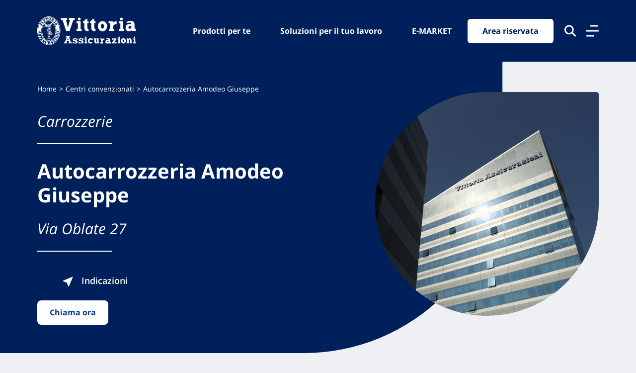

--- FILE ---
content_type: image/svg+xml
request_url: https://www.vittoriaassicurazioni.com/wp-content/themes/vittoria-theme/img/icons/icon-indications-white.svg
body_size: 655
content:
<?xml version="1.0" encoding="utf-8"?>
<!-- Generator: Adobe Illustrator 22.0.1, SVG Export Plug-In . SVG Version: 6.00 Build 0)  -->
<svg version="1.1" id="Livello_1" xmlns="http://www.w3.org/2000/svg" xmlns:xlink="http://www.w3.org/1999/xlink" x="0px" y="0px"
	 width="24px" height="24px" viewBox="0 0 24 24" style="enable-background:new 0 0 24 24;" xml:space="preserve">
<style type="text/css">
	.st0{fill:#FFFFFF;}
</style>
<title>icon-indications</title>
<g id="icon-indications">
	<polygon id="Path-Copy" class="st0" points="22,1.9999933 2,10.3666601 2,11.4555492 9.6000004,14.3999929 12.5333328,21.9999924 
		13.6222219,21.9999924 	"/>
</g>
</svg>


--- FILE ---
content_type: image/svg+xml
request_url: https://www.vittoriaassicurazioni.com/wp-content/themes/vittoria-theme/img/badge-apple.svg
body_size: 20233
content:
<?xml version="1.0" encoding="UTF-8"?>
<svg width="150px" height="50px" viewBox="0 0 150 50" version="1.1" xmlns="http://www.w3.org/2000/svg" xmlns:xlink="http://www.w3.org/1999/xlink">
    <title>badge-apple</title>
    <g id="Homepage" stroke="none" stroke-width="1" fill="none" fill-rule="evenodd">
        <g transform="translate(-1004.000000, -8510.000000)" fill-rule="nonzero" id="footer">
            <g transform="translate(0.000000, 7805.000000)">
                <g id="app" transform="translate(288.000000, 644.000000)">
                    <g id="badge-apple" transform="translate(716.000000, 61.000000)">
                        <path d="M143.644068,50 L6.3559322,50 C2.79662568,50 0,47.2499848 0,43.75 L0,6.25 C0,2.75001525 2.79662568,0 6.3559322,0 L143.644068,0 C147.203374,0 150,2.75001525 150,6.25 L150,43.75 C150,47.2499848 147.203374,50 143.644068,50 Z" id="Path" fill="#000000"></path>
                        <path d="M33.75,30.1249695 L15.625,40.3749847 C14.6250153,40.9999847 13.75,40.8750152 13.125,40.3749847 L12.9999924,40.5000305 L13.125,40.625 C13.75,41.1250305 14.6250153,41.25 15.625,40.625 L33.75,30.1249695 Z" id="Path" fill="#000000" opacity="0.2"></path>
                        <g id="Group" transform="translate(12.500000, 8.750000)" fill="#FFFFFF">
                            <g id="icon_1_">
                                <path d="M21.4997028,16.8292289 C21.4663299,12.8445142 24.760912,10.9078635 24.9056131,10.818784 C23.0357082,8.10292118 20.1418138,7.72452452 19.1289487,7.69115158 C16.7024881,7.43512237 14.3428584,9.14920181 13.1073795,9.14920181 C11.8496095,9.14920181 9.93520723,7.72452452 7.88718581,7.75789746 C5.24927819,7.80239471 2.76719597,9.32727583 1.42038887,11.7092392 C-1.37334414,16.5509512 0.708050226,23.6744227 3.39049753,27.5923914 C4.73726219,29.5067936 6.29555868,31.6549763 8.35466198,31.5770211 C10.3581436,31.4991509 11.1150221,30.2970449 13.5303158,30.2970449 C15.9344853,30.2970449 16.6356996,31.5770211 18.7282183,31.5325238 C20.8875254,31.4991509 22.2343324,29.6069973 23.5365998,27.6702616 C25.0837295,25.4775815 25.7070312,23.3071502 25.7292799,23.1958221 C25.6736159,23.1735734 21.5442425,21.5930706 21.4997028,16.8292289" id="Fill-2_1_"></path>
                                <path d="M17.5484035,5.11998984 C18.628057,3.77318275 19.3626867,1.93673572 19.1623217,0.0667460174 C17.6040676,0.133576904 15.6451257,1.14639958 14.5209325,2.47095791 C13.530316,3.63969099 12.6399033,5.54296877 12.862517,7.33491854 C14.6210937,7.4684953 16.4242527,6.44454817 17.5484035,5.11998984" id="Fill-3_1_"></path>
                            </g>
                            <g transform="translate(34.500000, 12.500000)">
                                <path d="M12.9361486,15.6199646 L10.4161501,15.6199646 L9.03615,11.2799835 L4.23614975,11.2799835 L2.92614938,15.6199646 L0.4761505,15.6199646 L5.2261495,0.849990875 L8.166151,0.849990875 L12.9361486,15.6199646 L12.9361486,15.6199646 Z M8.62615113,9.4599915 L7.37615113,5.60997013 C7.246151,5.21003725 6.99615,4.29000863 6.6361475,2.82997138 L6.58615113,2.82997138 C6.43614775,3.46000675 6.20615,4.39003 5.88614938,5.60997013 L4.65614788,9.4599915 L8.62615113,9.4599915 Z" id="Fill-4_1_"></path>
                                <path d="M25.1461506,10.1699829 C25.1461506,11.9799804 24.656148,13.4100341 23.6661482,14.4599914 C22.78615,15.4000091 21.6861488,15.8599852 20.3861505,15.8599852 C18.9761496,15.8599852 17.9661514,15.360031 17.3461486,14.3499755 L17.3461486,19.9400329 L14.9761487,19.9400329 L14.9761487,8.47000112 C14.9761487,7.330017 14.9461509,6.1699675 14.8861505,4.97001637 L16.9661524,4.97001637 L17.0961525,6.6600035 L17.1361496,6.6600035 C17.9261496,5.3900145 19.1261485,4.74998462 20.7261516,4.74998462 C21.9861509,4.74998462 23.0261519,5.25001512 23.8661529,6.24000537 C24.7261524,7.23999025 25.1461506,8.540039 25.1461506,10.1699829 L25.1461506,10.1699829 Z M22.7361489,10.2500152 C22.7361489,9.20997625 22.5061465,8.35998537 22.0361471,7.68997187 C21.526146,6.98997487 20.8361483,6.64001462 19.9761486,6.64001462 C19.3961477,6.64001462 18.866148,6.839981 18.3861494,7.22000125 C17.91615,7.61001587 17.5961494,8.10997012 17.45615,8.7400055 C17.3861502,9.02999875 17.3461484,9.2700195 17.3461484,9.4599915 L17.3461484,11.2400055 C17.3461484,12.009964 17.5861452,12.6699829 18.0561494,13.199997 C18.5261487,13.730011 19.1461466,14.0000152 19.9061487,14.0000152 C20.7961462,14.0000152 21.4861486,13.6499786 21.9861506,12.9699707 C22.4861479,12.2799683 22.7361489,11.3800049 22.7361489,10.2500152 L22.7361489,10.2500152 Z" id="Fill-5_1_"></path>
                                <path d="M37.3861504,10.1699829 C37.3861504,11.9799804 36.8961525,13.4100341 35.9061527,14.4599914 C35.0261498,15.4000091 33.9261532,15.8599852 32.6261503,15.8599852 C31.2161494,15.8599852 30.2061511,15.360031 29.5861531,14.3499755 L29.5861531,19.9400329 L27.2161485,19.9400329 L27.2161485,8.47000112 C27.2161485,7.330017 27.1861506,6.1699675 27.1261503,4.97001637 L29.2061521,4.97001637 L29.3361475,6.6600035 L29.3761494,6.6600035 C30.1661494,5.3900145 31.3661483,4.74998462 32.9661466,4.74998462 C34.2261506,4.74998462 35.2661516,5.25001512 36.1061479,6.24000537 C36.9661522,7.23999025 37.3861504,8.540039 37.3861504,10.1699829 L37.3861504,10.1699829 Z M34.9761486,10.2500152 C34.9761486,9.20997625 34.746151,8.35998537 34.2761516,7.68997187 C33.7661456,6.98997487 33.0761527,6.64001462 32.2161484,6.64001462 C31.6361475,6.64001462 31.1061477,6.839981 30.6261491,7.22000125 C30.156145,7.61001587 29.8461485,8.10997012 29.6961497,8.7400055 C29.62615,9.02999875 29.5861481,9.2700195 29.5861481,9.4599915 L29.5861481,11.2400055 C29.5861481,12.009964 29.8261497,12.6699829 30.2961491,13.199997 C30.7661485,13.7300111 31.3861464,14.0000152 32.1461485,14.0000152 C33.036146,14.0000152 33.7361525,13.6499786 34.2261504,12.9699707 C34.7361469,12.2799683 34.9761486,11.3800049 34.9761486,10.2500152 L34.9761486,10.2500152 Z" id="Fill-6_1_"></path>
                                <path d="M51.0861492,11.4800263 C51.0861492,12.7400207 50.6461525,13.7599945 49.776144,14.5500184 C48.8161469,15.4100038 47.4761486,15.8399964 45.7561492,15.8399964 C44.1661452,15.8399964 42.8961467,15.5300141 41.9361495,14.9199678 L42.486143,12.9499818 C43.5261439,13.5600281 44.6661471,13.8700104 45.9061431,13.8700104 C46.7961501,13.8700104 47.4961471,13.6699676 47.986145,13.2700347 C48.4861469,12.8700256 48.7361431,12.330017 48.7361431,11.6600036 C48.7361431,11.060028 48.526144,10.5599975 48.1261444,10.1499939 C47.7161407,9.73999025 47.0361424,9.35997012 46.0861491,9.01000975 C43.4761427,8.0400085 42.1861457,6.63002013 42.1861457,4.77996825 C42.1861457,3.57002263 42.6461505,2.58003238 43.5561466,1.800003 C44.4661522,1.02996825 45.6761455,0.640029875 47.1861457,0.640029875 C48.526144,0.640029875 49.6461486,0.869979875 50.5361461,1.34002688 L49.9361495,3.259964 C49.0961456,2.80998225 48.156147,2.58003237 47.0961475,2.58003237 C46.2661552,2.58003237 45.6061459,2.78999337 45.1361465,3.1900025 C44.7461509,3.56002812 44.5461464,4.00001537 44.5461464,4.53002937 C44.5461464,5.110016 44.776144,5.59997562 45.2261447,5.97000125 C45.6161499,6.32003787 46.3361454,6.69998175 47.3761462,7.10998537 C48.6461447,7.62001037 49.5761489,8.219986 50.1761436,8.90998837 C50.7861519,9.59999087 51.0861492,10.4599762 51.0861492,11.4800263" id="Fill-7_1_"></path>
                                <path d="M58.9261531,6.7500305 L56.3161564,6.7500305 L56.3161564,11.9200134 C56.3161564,13.2299804 56.7761516,13.8899994 57.6961517,13.8899994 C58.1161499,13.8899994 58.4661579,13.8500214 58.7461567,13.7799835 L58.8161565,15.5799865 C58.3461571,15.7499694 57.7361585,15.8399963 56.9761467,15.8399963 C56.0361481,15.8399963 55.3161526,15.550003 54.7861481,14.9800109 C54.2561531,14.4100187 53.9961434,13.4500121 53.9961434,12.1099852 L53.9961434,6.74003587 L52.446146,6.74003587 L52.446146,4.97001637 L53.9961434,4.97001637 L53.9961434,3.02001937 L56.3161469,2.32002237 L56.3161469,4.97001625 L58.9261531,4.97001625 L58.9261531,6.75003025" id="Fill-8_1_"></path>
                                <path d="M70.666151,10.2100372 C70.666151,11.8499756 70.1961421,13.1900025 69.2661476,14.240036 C68.2861519,15.3199767 66.9861507,15.8599854 65.3661442,15.8599854 C63.8061524,15.8599854 62.5561524,15.3399659 61.6261482,14.3099976 C60.6961441,13.2800294 60.2361394,11.969986 60.2361394,10.3900148 C60.2361394,8.74000563 60.7161427,7.38998425 61.6661454,6.340027 C62.6261425,5.28999338 63.9161396,4.75997938 65.5361463,4.75997938 C67.0961381,4.75997938 68.3561421,5.27999888 69.3061448,6.320038 C70.2161408,7.32002275 70.666151,8.61999525 70.666151,10.2100374 L70.666151,10.2100374 L70.666151,10.2100372 Z M68.2161522,10.2600098 C68.2161522,9.280014 68.0061531,8.45001225 67.5861455,7.75001525 C67.0861531,6.90002438 66.3761521,6.48002625 65.456152,6.48002625 C64.5061494,6.48002625 63.7761497,6.90002437 63.2861519,7.75001525 C62.8561496,8.45001225 62.6561546,9.300003 62.6561546,10.3099823 C62.6561546,11.289978 62.8661441,12.1299744 63.2861519,12.8199767 C63.7961482,13.6699676 64.5161437,14.0899658 65.4361534,14.0899658 C66.3361454,14.0899658 67.0461464,13.6599731 67.5661469,12.7999878 C67.9961491,12.0800019 68.2161522,11.2400055 68.2161522,10.2600098 Z" id="Fill-9_1_"></path>
                                <path d="M78.3661461,7.05001825 C78.1361485,7.00996387 77.8861522,6.98997487 77.616148,6.98997487 C76.7861461,6.98997487 76.1361504,7.3000335 75.6861496,7.92999262 C75.2961445,8.47999562 75.0961495,9.18998712 75.0961495,10.0299835 L75.0961495,15.6199646 L72.7261449,15.6199646 L72.7261449,8.32000737 C72.7261449,7.08999637 72.7061464,5.97000125 72.6561451,4.9700165 L74.7161389,4.9700165 L74.8061466,7.009964 L74.8761464,7.009964 C75.1261425,6.309967 75.5161476,5.739975 76.0561466,5.31997688 C76.5861416,4.940033 77.1561451,4.74998475 77.7661419,4.74998475 C77.986145,4.74998475 78.18614,4.76997375 78.356142,4.79003913 L78.3661461,7.05001825" id="Fill-10_1_"></path>
                                <path d="M88.9461422,9.790039 C88.9461422,10.2100371 88.9161492,10.569992 88.856144,10.8599852 L81.7561436,10.8599852 C81.7861462,11.9100189 82.1261406,12.7200316 82.7861405,13.2700347 C83.3861447,13.7599945 84.1561414,14.0100098 85.106144,14.0100098 C86.1561394,14.0100098 87.1161461,13.8400269 87.9761466,13.5099793 L88.3461475,15.1499939 C87.3361491,15.589981 86.1461449,15.8100127 84.776144,15.8100127 C83.1261444,15.8100127 81.8261432,15.3199767 80.8861446,14.3499755 C79.9461365,13.3799742 79.4761466,12.0700072 79.4761466,10.4399871 C79.4761466,8.84002675 79.9161434,7.5 80.7961464,6.42997737 C81.7161465,5.28999325 82.9561424,4.72000112 84.5161437,4.72000112 C86.0461425,4.72000112 87.2161484,5.28999325 87.996149,6.42997737 C88.6261462,7.350006 88.9461422,8.46000662 88.9461422,9.78996275 L88.9461422,9.790039 L88.9461422,9.790039 Z M86.6861534,9.17999263 C86.7061519,8.47999563 86.5461445,7.87002563 86.2261486,7.3600005 C85.8161545,6.69998163 85.1861478,6.37001025 84.3461514,6.37001025 C83.5761548,6.37001025 82.946148,6.689987 82.4661541,7.330017 C82.076149,7.83996575 81.8361569,8.46000663 81.7661571,9.16999813 L86.6861534,9.17999263 L86.6861534,9.17999263 Z" id="Fill-11_1_"></path>
                            </g>
                            <g id="Available-on-the_1_" transform="translate(35.750000, -0.000000)">
                                <path d="M6.23614788,8.06999213 L4.99614713,8.06999213 L4.31614875,5.94001775 L1.95614813,5.94001775 L1.30614988,8.06999213 L0.106148625,8.06999213 L2.436149,0.810012875 L3.87614713,0.810012875 L6.23614788,8.06999213 Z M4.10614963,5.039978 L3.49615088,3.14002987 C3.4361505,2.94998162 3.31614962,2.4900055 3.12614912,1.7700195 L3.10615063,1.7700195 C3.02614688,2.08000175 2.92614937,2.5299835 2.75614737,3.14002987 L2.156148,5.039978 L4.10614963,5.039978 Z" id="Fill-12_1_"></path>
                                <path d="M12.076149,2.82997138 L10.0961495,8.06999213 L8.96615037,8.06999213 L7.0461465,2.82997138 L8.2961465,2.82997138 L9.18614875,5.59997563 C9.33614737,6.06002812 9.4661475,6.50001525 9.56614987,6.9200135 L9.59614775,6.9200135 C9.68615075,6.53999337 9.81615088,6.10000613 9.97614887,5.59997563 L10.8561519,2.82997138 L12.076149,2.82997138" id="Fill-13_1_"></path>
                                <path d="M16.2961482,8.06999213 L16.20615,7.4700165 L16.1761475,7.4700165 C15.8161498,7.94998175 15.3061486,8.1900025 14.6461487,8.1900025 C13.7061501,8.1900025 13.0461502,7.52998363 13.0461502,6.65000925 C13.0461502,5.36003125 14.1661501,4.69001775 16.1061477,4.69001775 L16.1061477,4.58999638 C16.1061477,3.89999387 15.7361507,3.56002812 15.0161505,3.56002812 C14.49615,3.56002812 14.0461502,3.690033 13.6461496,3.9499665 L13.4061527,3.1900025 C13.8861514,2.89001475 14.49615,2.74002075 15.206151,2.74002075 C16.5761519,2.74002075 17.2661542,3.46000675 17.2661542,4.90997312 L17.2661542,6.839981 C17.2661542,7.369995 17.2861527,7.77999875 17.3461532,8.089981 L16.296153,8.069992 L16.2961482,8.069992 L16.2961482,8.06999213 Z M16.1361504,5.45997625 C14.8461485,5.45997625 14.1961479,5.77003487 14.1961479,6.52000437 C14.1961479,7.07000737 14.5261477,7.34001175 14.9961471,7.34001175 C15.5861472,7.34001175 16.1361504,6.89003 16.1361504,6.26998912 L16.1361504,5.45997625 Z" id="Fill-14_1_"></path>
                                <path d="M19.8561477,1.969986 C19.4661474,1.969986 19.1661501,1.66999825 19.1661501,1.269989 C19.1661501,0.86997975 19.4761515,0.5799865 19.8761511,0.5799865 C20.2761507,0.5799865 20.5961514,0.86997975 20.5861521,1.269989 C20.5861521,1.68998712 20.28615,1.969986 19.8561477,1.969986 L19.8561477,1.969986 Z M19.2961502,2.82997138 L20.4561472,2.82997138 L20.4561472,8.05999763 L19.2961502,8.05999763 L19.2961502,2.82997138 Z" id="Fill-15_1_"></path>
                                <polygon id="Fill-16_1_" points="22.5261497 0.429992625 23.6861467 0.429992625 23.6861467 8.0599975 22.5261497 8.0599975"></polygon>
                                <path d="M28.6261464,8.06999213 L28.5361481,7.4700165 L28.5061502,7.4700165 C28.1461478,7.94998175 27.6361465,8.1900025 26.9761515,8.1900025 C26.0361529,8.1900025 25.376153,7.52998363 25.376153,6.65000925 C25.376153,5.36003125 26.4961529,4.69001775 28.4361505,4.69001775 L28.4361505,4.58999637 C28.4361505,3.89999387 28.0661487,3.56002812 27.3461532,3.56002812 C26.8261527,3.56002812 26.376153,3.690033 25.9761524,3.9499665 L25.7361507,3.180008 C26.2161494,2.88002025 26.8261527,2.73002625 27.5361537,2.73002625 C28.9061546,2.73002625 29.5961522,3.45001225 29.5961522,4.89997862 L29.5961522,6.8299865 C29.5961522,7.3600005 29.6161556,7.77000425 29.666152,8.0799865 L28.6261559,8.0799865 L28.6261559,8.069992 L28.6261464,8.069992 L28.6261464,8.06999213 Z M28.4661484,5.45997625 C27.1761465,5.45997625 26.5261459,5.77003487 26.5261459,6.52000437 C26.5261459,7.07000737 26.8561457,7.34001175 27.3261499,7.34001175 C27.9161452,7.34001175 28.4661484,6.89003 28.4661484,6.26998912 L28.4661484,5.45997625 L28.4661484,5.45997625 Z" id="Fill-17_1_"></path>
                                <path d="M34.3161487,8.1900025 C33.5761499,8.1900025 33.0261469,7.88002025 32.6661491,7.25997925 L32.6461457,7.25997925 L32.576146,8.06999213 L31.5861462,8.06999213 C31.6161441,7.649994 31.6261434,7.18002325 31.6261434,6.66000375 L31.6261434,0.42999275 L32.7961444,0.42999275 L32.7961444,3.60000613 L32.8161477,3.60000613 C33.1661462,3.0200195 33.7161492,2.73002625 34.4861506,2.73002625 C35.7461499,2.73002625 36.6261481,3.809967 36.6261481,5.38002013 C36.6261481,6.9999695 35.6461477,8.1900025 34.3161487,8.1900025 Z M34.0761471,3.63998412 C33.406148,3.63998412 32.7961492,4.21997075 32.7961492,5.0299835 L32.7961492,5.95001212 C32.7961492,6.66999812 33.3461475,7.25997912 34.0561485,7.25997912 C34.9261522,7.25997912 35.4461479,6.54998762 35.4461479,5.419998 C35.4461479,4.35997012 34.9061489,3.63998412 34.0761471,3.63998412 Z" id="Fill-18_1_"></path>
                                <polygon id="Fill-19_1_" points="38.3461475 0.429992625 39.5061492 0.429992625 39.5061492 8.0599975 38.3461475 8.0599975"></polygon>
                                <path d="M45.836153,5.7299805 L42.3461485,5.7299805 C42.3661519,6.71997075 43.0261516,7.27996825 43.9961529,7.27996825 C44.5161534,7.27996825 44.9861526,7.19001775 45.4061509,7.03002925 L45.5861474,7.83996575 C45.0961495,8.0599975 44.5161439,8.16001887 43.8361455,8.16001887 C42.1961499,8.16001887 41.2261487,7.12997437 41.2261487,5.5200195 C41.2261487,3.91998287 42.2161485,2.71003725 43.7061502,2.71003725 C45.0361445,2.71003725 45.8861449,3.7000275 45.8861449,5.1999665 C45.8861449,5.41000375 45.8761409,5.58998112 45.8361437,5.7299805 L45.836153,5.7299805 L45.836153,5.7299805 Z M44.776144,4.89997863 C44.776144,4.08996575 44.3661499,3.51997375 43.6261463,3.51997375 C42.9561424,3.51997375 42.4361466,4.10003663 42.3561478,4.89997863 L44.776144,4.89997863 Z" id="Fill-20_1_"></path>
                                <path d="M52.8861522,8.1900025 C51.3561535,8.1900025 50.3661441,7.05001838 50.3661441,5.50003062 C50.3661441,3.880005 51.3761425,2.73002637 52.9761409,2.73002637 C54.4861411,2.73002637 55.496149,3.820038 55.496149,5.41000375 C55.496149,7.04002375 54.4561481,8.1900025 52.8861522,8.1900025 Z M52.9361534,3.58001712 C52.0961475,3.58001712 51.5561485,4.36996463 51.5561485,5.45997625 C51.5561485,6.53999337 52.1061515,7.32002263 52.9261494,7.32002263 C53.7461568,7.32002263 54.2961503,6.48002625 54.2961503,5.42999275 C54.2861557,4.36996463 53.7561512,3.58001712 52.9361534,3.58001712 L52.9361534,3.58001712 Z" id="Fill-21_1_"></path>
                                <path d="M61.7461491,8.06999213 L60.5861474,8.06999213 L60.5861474,5.05996713 C60.5861474,4.13002025 60.2261544,3.66996775 59.5261479,3.66996775 C58.8361454,3.66996775 58.3661556,4.26002513 58.3661556,4.95002763 L58.3661556,8.05999775 L57.2061539,8.05999775 L57.2061539,4.32998675 C57.2061539,3.8700105 57.1961594,3.36998 57.1661567,2.8299715 L58.1861591,2.8299715 L58.2361508,3.63998438 L58.2661534,3.63998438 C58.5761548,3.07998688 59.216156,2.720032 59.9261475,2.720032 C61.0261536,2.720032 61.7461491,3.56002838 61.7461491,4.93003875 L61.7461491,8.06999213" id="Fill-22_1_"></path>
                                <path d="M69.3561459,3.710022 L68.0761529,3.710022 L68.0761529,6.25 C68.0761529,6.90002437 68.3061505,7.22000125 68.7561512,7.22000125 C68.9561462,7.22000125 69.1361524,7.20001225 69.2761517,7.17002875 L69.3061544,8.05000312 C69.0761472,8.14003 68.7761499,8.180008 68.4061529,8.180008 C67.4861527,8.180008 66.9461537,7.669983 66.9461537,6.35002137 L66.9461537,3.710022 L66.1861516,3.710022 L66.1861516,2.83996587 L66.9461537,2.83996587 L66.9461537,1.8800355 L68.086157,1.52999887 L68.086157,2.82997137 L69.36615,2.82997137 L69.36615,3.710022" id="Fill-23_1_"></path>
                                <path d="M75.5161571,8.06999213 L74.3561459,8.06999213 L74.3561459,5.08003238 C74.3561459,4.14001463 73.9961529,3.66996763 73.296156,3.66996763 C72.6961518,3.66996763 72.1361543,4.07997125 72.1361543,4.90997313 L72.1361543,8.0599975 L70.976162,8.0599975 L70.976162,0.429992625 L72.1361446,0.429992625 L72.1361446,3.5700225 L72.1561528,3.5700225 C72.5261498,3.00003038 73.0461503,2.72003163 73.7261486,2.72003163 C74.8361493,2.72003163 75.5161571,3.580017 75.5161571,4.95002738 L75.5161571,8.06999213" id="Fill-24_1_"></path>
                                <path d="M81.4561462,5.7299805 L77.9661465,5.7299805 C77.986145,6.71997075 78.6461449,7.27996825 79.6161461,7.27996825 C80.1361466,7.27996825 80.6061459,7.19001775 81.0261441,7.03002925 L81.2061406,7.83996575 C80.7161522,8.0599975 80.1361466,8.16001887 79.4561482,8.16001887 C77.8161431,8.16001887 76.8461515,7.12997437 76.8461515,5.5200195 C76.8461515,3.91998287 77.8361512,2.71003725 79.326153,2.71003725 C80.6561472,2.71003725 81.5061476,3.7000275 81.5061476,5.1999665 C81.5061476,5.41000363 81.4961529,5.58998113 81.4561462,5.7299805 Z M80.3961562,4.89997863 C80.3961562,4.08996575 79.9861526,3.51997375 79.246149,3.51997375 C78.5761546,3.51997375 78.0461501,4.10003663 77.9761505,4.89997863 L80.3961562,4.89997863 Z" id="Fill-25_1_"></path>
                            </g>
                        </g>
                    </g>
                </g>
            </g>
        </g>
    </g>
</svg>